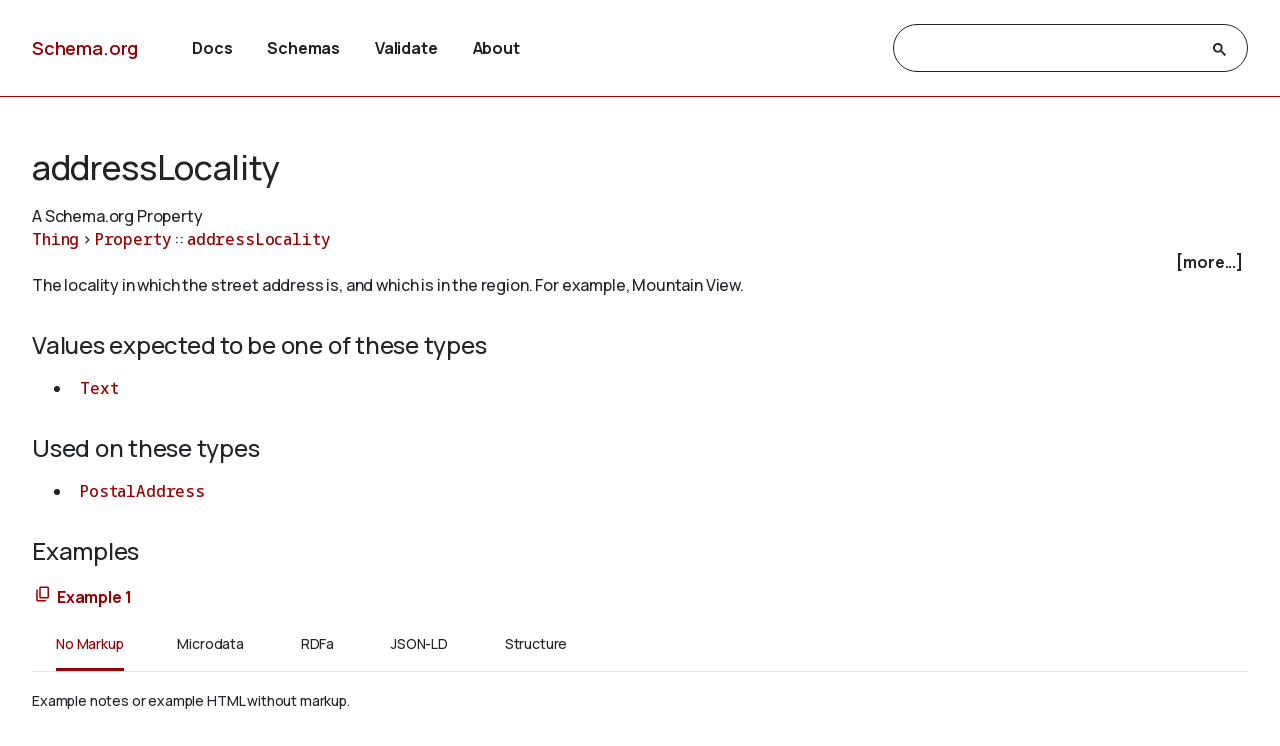

--- FILE ---
content_type: text/html
request_url: https://test1.schema.org/addressLocality
body_size: 6953
content:

<!DOCTYPE html>
<html lang="en">
<!-- Generated from TermPageEx.j2 -->
    
    
    <head>

    <title>addressLocality - Schema.org Property</title>
    <meta charset="utf-8" >
    <meta name="viewport" content="width=device-width, initial-scale=1">
    <meta name="description" content="Schema.org Property: addressLocality - The locality in which the street address is, and which is in the region. For example, Mountain View." />
    <link rel="shortcut icon" type="image/png" href="/docs/favicon.ico"/>
    <link rel="stylesheet" type="text/css" href="/docs/schemaorg.css" />
    <link rel="stylesheet" type="text/css" href="/docs/devnote.css" />
    <link rel="stylesheet" type="text/css" href="/docs/prettify.css" />
    <script src="/docs/prettify.js"></script>
    <script src="https://ajax.googleapis.com/ajax/libs/jquery/3.5.1/jquery.min.js"></script>
    <script src="/docs/schemaorg.js"></script>
<!-- <script src="/docs/debugwindow/viewconsole.js"></script> -->
    <script src="/docs/sdotermpage.js"></script>
    <link rel="stylesheet" type="text/css" href="/docs/sdotermpage.css" />
    <script src="/docs/pretty-markup/schemarama-parsing.bundle.min.js"></script>
    <script src="/docs/pretty-markup/layout.js"></script>
    <link rel="stylesheet" type="text/css" href="/docs/pretty-markup/style.css" />
    <script src="/docs/clipboard/clipboard.min.js"></script>

<link rel="canonical" href="https://schema.org/addressLocality" />
   
</head>

    
    

<body>
    <!-- Header start from PageHeader.j2 -->
<!-- Static Doc Insert PageHead -->

<div class="devnote"><b>Note</b>: You are viewing the development
  version of <a href="https://schema.org">Schema.org</a>.
  See <a href="/docs/howwework.html">how we work</a> for more details.
</div>
<div id="container">
  <div id="headerwrap">
    <div id="pagehead1" class="mobnav">
      <div class="header-block" id="pagehead-left">
        <div id="sitename2">
          <a href="/">Schema.org</a>
        </div>
      </div>
      <div  class="header-block header-block-right mobnav" id="pagehead-mid">
        <div id="selectionbar2">
          <ul>
            <li>
              <a href="/docs/documents.html">Docs</a>
            </li>
            <li>
              <a href="/docs/schemas.html">Schemas</a>
            </li>
            <li>
              <a href="https://validator.schema.org">Validate</a>
            </li>
            <li>
              <a href="/docs/about.html">About</a>
            </li>
          </ul>
        </div> <!-- selectionbar -->
      </div>
      <div  class="header-block header-block-right mobnav" id="pagehead-right">
        <div id="cse-search-form2" class="live-only">
            <div class="gcse-searchbox-only" data-resultsUrl="/docs/search_results.html"></div>
        </div>
      </div>
      <div class="header-block mobnav" id="navicon2">
        <a href="javascript:void(0);" class="icon" onclick="navFunction()">
          <svg id="open" width="24px" height="24px" viewBox="0 0 24 24" fill="none" xmlns="http://www.w3.org/2000/svg">
            <g clip-path="url(#clip0_3560_173)">
            <path d="M3 18V16H21V18H3ZM3 13V11H21V13H3ZM3 8V6H21V8H3Z" fill="#444746"/>
            </g>
            <defs>
            <clipPath id="clip0_3560_173">
            <rect width="24" height="24" fill="white"/>
            </clipPath>
            </defs>
          </svg>
          <svg id="close" width="24px" height="24px" viewBox="0 -960 960 960" fill="#444746" xmlns="http://www.w3.org/2000/svg">
            <path d="m256-200-56-56 224-224-224-224 56-56 224 224 224-224 56 56-224 224 224 224-56 56-224-224-224 224Z"/>
          </svg>
        </a>
      </div>
    </div>
  </div>
  <div class="header-bottom"></div>
</div>
<!-- Header end from PageHeader.j2 -->
    <div id="mainContent">
        
      

<div id="infoblock" class="jumptarget" title="Details">
  <!-- Label /  termType  / canonical URI -->
    <div id="infohead">
        <h1>addressLocality</h1>
        <div class="infotype">A Schema.org Property</div>
        <!-- Pending/retired/term in section -->
        
        
    </div>
  <!-- Breadcrumb display of term inheritance -->
    <div class="superPaths" itemscope itemtype="https://schema.org/BreadcrumbList">
    
        
            
                
            
          
    
    
    <span itemscope itemprop="itemListElement" itemtype="https://schema.org/ListItem">
    <meta itemprop="name" content="Thing" />
    <meta itemprop="position" content="1" />
    <a href="/Thing"  itemprop="item"
        class="core" title="Thing">Thing</a>
    </span>
            
                
                     &gt; 
                
            
          
    
    
    <span itemscope itemprop="itemListElement" itemtype="https://schema.org/ListItem">
    <meta itemprop="name" content="Property" />
    <meta itemprop="position" content="2" />
    <a href="/Property"  itemprop="item"
        class="core" title="Property">Property</a>
    </span>
            
                
                     :: 
                
            
          
    
    
    <span itemscope itemprop="itemListElement" itemtype="https://schema.org/ListItem">
    <meta itemprop="name" content="addressLocality" />
    <meta itemprop="position" content="3" />
    <a href="/addressLocality"  itemprop="item"
        class="core" title="addressLocality">addressLocality</a>
    </span>

        <br/>
    
    </div>
    <!-- More Block -->
    <div>
            <div id='infobox' style='text-align: right; padding-right: 5px;' role="checkbox" aria-checked="false">
                <label for="morecheck"><b><span style="cursor: pointer;">[more...]</span></b></label>
            </div>
            <input type='checkbox' checked="checked" style='display: none' id=morecheck><div id='infomsg' style='background-color: #EEEEEE; text-align: left; padding: 0.5em;'>
            <ul><li> <span class="canonicalUrl">Canonical URL: https://schema.org/addressLocality</span> </li>
            
                <li>
                Equivalent Property: fibo-fnd-plc-adr:hasMunicipality
                
            
                <br/>
                Equivalent Property: gs1:addressLocality
                </li>
            
                <!--<li><a href='https://docs.google.com/a/google.com/forms/d/1krxHlWJAO3JgvHRZV9Rugkr9VYnMdrI10xbGsWt733c/viewform?entry.1174568178&entry.41124795=https://schema.org/addressLocality&entry.882602760=Property'>Leave public feedback on this term &#128172;</a></li>-->
                <li><a href='https://github.com/schemaorg/schemaorg/issues?q=is%3Aissue+is%3Aopen+addressLocality'>Check for open issues.</a></li>
            </ul>
    </div>
    </div>

  <!-- Description of term -->
    <div class="description">The locality in which the street address is, and which is in the region. For example, Mountain View.</div>
        
    

</div> <!-- infoblock -->

    

        
            

            <div class="jumptarget" id="values" title="Values">
                <h3>Values expected to be one of these types</h3>
                <code><ul>
                
                    
                        <li>
    
    
    <a href="/Text" 
        class="core" title="Text">Text</a></li>
                    
                
                </code></ul>
            </div>
            <div class="jumptarget" id="types" title="Used on">
                <h3>Used on these types</h3>
                <code><ul>
                
                    
                        <li>
    
    
    <a href="/PostalAddress" 
        class="core" title="PostalAddress">PostalAddress</a></li>
                    
                
                </code></ul>
            </div>
        

    


        <!-- List subtypes/subproperties -->
        
            
                                                    
            
          
            <!-- List subs (Subtypes/subproperties/enumeration members/etc.) for Term -->


        

    <!-- list supersedes and superseded references -->
    


        <!-- list source references and acknowledgements -->
    




    <!-- list examples  -->
    <!-- Examples block for term: addressLocality-->


<div id="examplespannel" class="jumptarget" title="Examples">

<h3>Examples</h3>

<div class="example-head">
  <button class="clip clipbutton eg-0001" data-clipboard-target=".ds-tab.selected.eg-0001 .clipsource" title="Copy example to clipboard">
    <img src="/docs/clipboard/clippy.svg" width="18" alt="Copy to clipboard" />
  </button>
  <a id="eg-0001" title="Link: #eg-0001" href="#eg-0001" class="clickableAnchor" >Example 1</a>
  <div class="tooltip">
    <span class="tooltiptext eg-0001">Copied</span>
  </div>
</div>
<div class='ds-selector-tabs ds-selector'>
  <div class='selectors'>
  
    <a data-selects='original_html' class='selected'>No Markup</a>
  
  
    <a data-selects='microdata' class=''>Microdata</a>
  
  
    <a data-selects='rdfa' class=''>RDFa</a>
  
  
    <a data-selects='jsonld' class=''>JSON-LD</a>
    <a data-selects='structure' class='extabs'>Structure</a>
  

  </div>
  
  <div class="ds-tab eg-0001 original_html selected" >
    <div class="ds-tab-note" >Example notes or example HTML without markup.</div>
    <pre class="ds-tab-content prettyprint lang-html linenums clipsource ">
Jane Doe
&lt;img src=&#34;janedoe.jpg&#34; alt=&#34;Photo of Jane Doe&#34;/&gt;

Professor
20341 Whitworth Institute
405 Whitworth
Seattle WA 98052
(425) 123-4567
&lt;a href=&#34;mailto:jane-doe@xyz.edu&#34;&gt;jane-doe@illinois.edu&lt;/a&gt;

Jane&#39;s home page:
&lt;a href=&#34;http://www.janedoe.com&#34;&gt;janedoe.com&lt;/a&gt;

Graduate students:
&lt;a href=&#34;http://www.xyz.edu/students/alicejones.html&#34;&gt;Alice Jones&lt;/a&gt;
&lt;a href=&#34;http://www.xyz.edu/students/bobsmith.html&#34;&gt;Bob Smith&lt;/a&gt;
</pre>
  </div>
  
  
  <div class="ds-tab eg-0001 microdata " itemscope itemtype="https://schema.org/SoftwareSourceCode">
    <link itemprop="codeRepository" href="https://github.com/schemaorg/schemaorg/" />
    <meta itemprop="codeSampleType" content="snippet" />
    <link itemprop="license" href="https://schema.org/docs/terms.html" />
    <link itemprop="sameAs" href="https://github.com/schemaorg/schemaorg/blob/main/data/examples.txt" />
    <div class="ds-tab-note" >Example encoded as <a class="ds-tab-note" href="https://en.wikipedia.org/wiki/Microdata_(HTML)" itemprop="programmingLanguage">Microdata</a> embedded in HTML.</div>
    <pre class="ds-tab-content prettyprint lang-html linenums clipsource ">
&lt;div itemscope itemtype=&#34;https://schema.org/Person&#34;&gt;
  &lt;span itemprop=&#34;name&#34;&gt;Jane Doe&lt;/span&gt;
  &lt;img src=&#34;janedoe.jpg&#34; itemprop=&#34;image&#34; alt=&#34;Photo of Jane Doe&#34;/&gt;

  &lt;span itemprop=&#34;jobTitle&#34;&gt;Professor&lt;/span&gt;
  &lt;div itemprop=&#34;address&#34; itemscope itemtype=&#34;https://schema.org/PostalAddress&#34;&gt;
    &lt;span itemprop=&#34;streetAddress&#34;&gt;
      20341 Whitworth Institute
      405 N. Whitworth
    &lt;/span&gt;
    &lt;span itemprop=&#34;addressLocality&#34;&gt;Seattle&lt;/span&gt;,
    &lt;span itemprop=&#34;addressRegion&#34;&gt;WA&lt;/span&gt;
    &lt;span itemprop=&#34;postalCode&#34;&gt;98052&lt;/span&gt;
  &lt;/div&gt;
  &lt;span itemprop=&#34;telephone&#34;&gt;(425) 123-4567&lt;/span&gt;
  &lt;a href=&#34;mailto:jane-doe@xyz.edu&#34; itemprop=&#34;email&#34;&gt;
    jane-doe@xyz.edu&lt;/a&gt;

  Jane&#39;s home page:
  &lt;a href=&#34;http://www.janedoe.com&#34; itemprop=&#34;url&#34;&gt;janedoe.com&lt;/a&gt;

  Graduate students:
  &lt;a href=&#34;http://www.xyz.edu/students/alicejones.html&#34; itemprop=&#34;colleague&#34;&gt;
    Alice Jones&lt;/a&gt;
  &lt;a href=&#34;http://www.xyz.edu/students/bobsmith.html&#34; itemprop=&#34;colleague&#34;&gt;
    Bob Smith&lt;/a&gt;
&lt;/div&gt;
</pre>
  </div>
  
  
  <div class="ds-tab eg-0001 rdfa " itemscope itemtype="https://schema.org/SoftwareSourceCode">
    <link itemprop="codeRepository" href="https://github.com/schemaorg/schemaorg/" />
    <meta itemprop="codeSampleType" content="snippet" />
    <link itemprop="license" href="https://schema.org/docs/terms.html" />
    <link itemprop="sameAs" href="https://github.com/schemaorg/schemaorg/blob/main/data/examples.txt }}" />
    <div class="ds-tab-note" >Example encoded as <a class="ds-tab-note" href="https://en.wikipedia.org/wiki/RDFa" itemprop="programmingLanguage">RDFa</a> embedded in HTML.</div>
    <pre class="ds-tab-content prettyprint lang-html linenums clipsource ">
&lt;div vocab=&#34;https://schema.org/&#34; typeof=&#34;Person&#34;&gt;
  &lt;span property=&#34;name&#34;&gt;Jane Doe&lt;/span&gt;
  &lt;img src=&#34;janedoe.jpg&#34; property=&#34;image&#34; alt=&#34;Photo of Jane Doe&#34;/&gt;

  &lt;span property=&#34;jobTitle&#34;&gt;Professor&lt;/span&gt;
  &lt;div property=&#34;address&#34; typeof=&#34;PostalAddress&#34;&gt;
    &lt;span property=&#34;streetAddress&#34;&gt;
      20341 Whitworth Institute
      405 N. Whitworth
    &lt;/span&gt;
    &lt;span property=&#34;addressLocality&#34;&gt;Seattle&lt;/span&gt;,
    &lt;span property=&#34;addressRegion&#34;&gt;WA&lt;/span&gt;
    &lt;span property=&#34;postalCode&#34;&gt;98052&lt;/span&gt;
  &lt;/div&gt;
  &lt;span property=&#34;telephone&#34;&gt;(425) 123-4567&lt;/span&gt;
  &lt;a href=&#34;mailto:jane-doe@xyz.edu&#34; property=&#34;email&#34;&gt;
    jane-doe@xyz.edu&lt;/a&gt;

  Jane&#39;s home page:
  &lt;a href=&#34;http://www.janedoe.com&#34; property=&#34;url&#34;&gt;janedoe.com&lt;/a&gt;

  Graduate students:
  &lt;a href=&#34;http://www.xyz.edu/students/alicejones.html&#34; property=&#34;colleague&#34;&gt;
    Alice Jones&lt;/a&gt;
  &lt;a href=&#34;http://www.xyz.edu/students/bobsmith.html&#34; property=&#34;colleague&#34;&gt;
    Bob Smith&lt;/a&gt;
&lt;/div&gt;
</pre>
  </div>
  
  
  <div class="ds-tab eg-0001 jsonld " itemscope itemtype="https://schema.org/SoftwareSourceCode">
    <link itemprop="codeRepository" href="https://github.com/schemaorg/schemaorg/" />
    <meta itemprop="codeSampleType" content="snippet" />
    <link itemprop="license" href="https://schema.org/docs/terms.html" />
    <link itemprop="sameAs" href="https://github.com/schemaorg/schemaorg/blob/main/data/examples.txt" />
    <div class="ds-tab-note" >Example encoded as <a class="ds-tab-note" href="https://en.wikipedia.org/wiki/JSON-LD" itemprop="programmingLanguage">JSON-LD</a> in a HTML script tag.</div>
    <pre itemprop="text" class="ds-tab-content prettyprint lang-html linenums clipsource ">
&lt;script type=&#34;application/ld+json&#34;&gt;
{
  &#34;@context&#34;: &#34;https://schema.org&#34;,
  &#34;@type&#34;: &#34;Person&#34;,
  &#34;address&#34;: {
    &#34;@type&#34;: &#34;PostalAddress&#34;,
    &#34;addressLocality&#34;: &#34;Seattle&#34;,
    &#34;addressRegion&#34;: &#34;WA&#34;,
    &#34;postalCode&#34;: &#34;98052&#34;,
    &#34;streetAddress&#34;: &#34;20341 Whitworth Institute 405 N. Whitworth&#34;
  },
  &#34;colleague&#34;: [
    &#34;http://www.xyz.edu/students/alicejones.html&#34;,
    &#34;http://www.xyz.edu/students/bobsmith.html&#34;
  ],
  &#34;email&#34;: &#34;mailto:jane-doe@xyz.edu&#34;,
  &#34;image&#34;: &#34;janedoe.jpg&#34;,
  &#34;jobTitle&#34;: &#34;Professor&#34;,
  &#34;name&#34;: &#34;Jane Doe&#34;,
  &#34;telephone&#34;: &#34;(425) 123-4567&#34;,
  &#34;url&#34;: &#34;http://www.janedoe.com&#34;
}
&lt;/script&gt;
</pre>
  </div>

  <div class="ds-tab eg-0001 structure extabs" data-ex="eg-0001">
    <div class="ds-tab-note" >Structured representation of the JSON-LD example.</div>
    <div class="ds-tab-content structureout extabs eg-0001" style="margin-left: 5px;"> </div>
    <div class="structuretext clipsource extabs eg-0001"></div>
  </div>
  


<div class="payload eg-0001" style="display: none;">{
  &#34;@context&#34;: &#34;https://schema.org&#34;,
  &#34;@type&#34;: &#34;Person&#34;,
  &#34;address&#34;: {
    &#34;@type&#34;: &#34;PostalAddress&#34;,
    &#34;addressLocality&#34;: &#34;Seattle&#34;,
    &#34;addressRegion&#34;: &#34;WA&#34;,
    &#34;postalCode&#34;: &#34;98052&#34;,
    &#34;streetAddress&#34;: &#34;20341 Whitworth Institute 405 N. Whitworth&#34;
  },
  &#34;colleague&#34;: [
    &#34;http://www.xyz.edu/students/alicejones.html&#34;,
    &#34;http://www.xyz.edu/students/bobsmith.html&#34;
  ],
  &#34;email&#34;: &#34;mailto:jane-doe@xyz.edu&#34;,
  &#34;image&#34;: &#34;janedoe.jpg&#34;,
  &#34;jobTitle&#34;: &#34;Professor&#34;,
  &#34;name&#34;: &#34;Jane Doe&#34;,
  &#34;telephone&#34;: &#34;(425) 123-4567&#34;,
  &#34;url&#34;: &#34;http://www.janedoe.com&#34;
}</div>
</div>



<div class="example-head">
  <button class="clip clipbutton eg-0007" data-clipboard-target=".ds-tab.selected.eg-0007 .clipsource" title="Copy example to clipboard">
    <img src="/docs/clipboard/clippy.svg" width="18" alt="Copy to clipboard" />
  </button>
  <a id="eg-0007" title="Link: #eg-0007" href="#eg-0007" class="clickableAnchor" >Example 2</a>
  <div class="tooltip">
    <span class="tooltiptext eg-0007">Copied</span>
  </div>
</div>
<div class='ds-selector-tabs ds-selector'>
  <div class='selectors'>
  
    <a data-selects='original_html' class='selected'>No Markup</a>
  
  
    <a data-selects='microdata' class=''>Microdata</a>
  
  
    <a data-selects='rdfa' class=''>RDFa</a>
  
  
    <a data-selects='jsonld' class=''>JSON-LD</a>
    <a data-selects='structure' class='extabs'>Structure</a>
  

  </div>
  
  <div class="ds-tab eg-0007 original_html selected" >
    <div class="ds-tab-note" >Example notes or example HTML without markup.</div>
    <pre class="ds-tab-content prettyprint lang-html linenums clipsource ">
Google.Org

Contact Details:
Main address: 38 avenue de l&#39;Opéra, F-75002 Paris, France
 Tel: ( 33 1) 42 68 53 00, Fax: ( 33 1) 42 68 53 01
E-mail: secretariat (at) google.org
URL: &lt;a href=&#34;http://www.google.org&#34;&gt;www.google.org&lt;/a&gt;
SIRET Code: 443 061 841 00039
VAT Number: FR64443061841

Members:
- National Scientific Members in 100 countries and territories: Country1, Country2, ...
- Scientific Union Members, 30 organizations listed in this Yearbook: Member 1, Member 2

History:
</pre>
  </div>
  
  
  <div class="ds-tab eg-0007 microdata " itemscope itemtype="https://schema.org/SoftwareSourceCode">
    <link itemprop="codeRepository" href="https://github.com/schemaorg/schemaorg/" />
    <meta itemprop="codeSampleType" content="snippet" />
    <link itemprop="license" href="https://schema.org/docs/terms.html" />
    <link itemprop="sameAs" href="https://github.com/schemaorg/schemaorg/blob/main/data/examples.txt" />
    <div class="ds-tab-note" >Example encoded as <a class="ds-tab-note" href="https://en.wikipedia.org/wiki/Microdata_(HTML)" itemprop="programmingLanguage">Microdata</a> embedded in HTML.</div>
    <pre class="ds-tab-content prettyprint lang-html linenums clipsource ">
&lt;div itemscope itemtype=&#34;https://schema.org/Organization&#34;&gt;
  &lt;span itemprop=&#34;name&#34;&gt;Google.org (GOOG)&lt;/span&gt;

Contact Details:
  &lt;div itemprop=&#34;address&#34; itemscope itemtype=&#34;https://schema.org/PostalAddress&#34;&gt;
    Main address:
      &lt;span itemprop=&#34;streetAddress&#34;&gt;38 avenue de l&#39;Opéra&lt;/span&gt;
      &lt;span itemprop=&#34;postalCode&#34;&gt;F-75002&lt;/span&gt;
      &lt;span itemprop=&#34;addressLocality&#34;&gt;Paris, France&lt;/span&gt;
    ,
  &lt;/div&gt;
    Tel:&lt;span itemprop=&#34;telephone&#34;&gt;( 33 1) 42 68 53 00 &lt;/span&gt;,
    Fax:&lt;span itemprop=&#34;faxNumber&#34;&gt;( 33 1) 42 68 53 01 &lt;/span&gt;,
    E-mail: &lt;span itemprop=&#34;email&#34;&gt;secretariat@example.com&lt;/span&gt;
    SIRET Code: 443 061 841 00039&lt;meta itemprop=&#34;iso6523Code&#34; content=&#34;0009:44306184100039&#34; /&gt;
    VAT Number: FR64443061841&lt;meta itemprop=&#34;iso6523Code&#34; content=&#34;9957:FR64443061841&#34; /&gt;

Members:
- National Scientific Members in 100 countries and territories: Country1, Country2, ...
- Scientific Union Members, 30 organizations listed in this Yearbook:
List of Alumni:
 &lt;span itemprop=&#34;alumni&#34; itemscope itemtype=&#34;https://schema.org/Person&#34;&gt;
   &lt;span itemprop=&#34;name&#34;&gt;Jack Dan&lt;/span&gt;
 &lt;/span&gt;,
 &lt;span itemprop=&#34;alumni&#34; itemscope itemtype=&#34;https://schema.org/Person&#34;&gt;
   &lt;span itemprop=&#34;name&#34;&gt;John Smith&lt;/span&gt;
 &lt;/span&gt;,

History:
&lt;/div&gt;
</pre>
  </div>
  
  
  <div class="ds-tab eg-0007 rdfa " itemscope itemtype="https://schema.org/SoftwareSourceCode">
    <link itemprop="codeRepository" href="https://github.com/schemaorg/schemaorg/" />
    <meta itemprop="codeSampleType" content="snippet" />
    <link itemprop="license" href="https://schema.org/docs/terms.html" />
    <link itemprop="sameAs" href="https://github.com/schemaorg/schemaorg/blob/main/data/examples.txt }}" />
    <div class="ds-tab-note" >Example encoded as <a class="ds-tab-note" href="https://en.wikipedia.org/wiki/RDFa" itemprop="programmingLanguage">RDFa</a> embedded in HTML.</div>
    <pre class="ds-tab-content prettyprint lang-html linenums clipsource ">
&lt;div vocab=&#34;https://schema.org/&#34; typeof=&#34;Organization&#34;&gt;
  &lt;span property=&#34;name&#34;&gt;Google.org (GOOG)&lt;/span&gt;

Contact Details:
  &lt;div property=&#34;address&#34; typeof=&#34;PostalAddress&#34;&gt;
    Main address:
      &lt;span property=&#34;streetAddress&#34;&gt;38 avenue de l&#39;Opera&lt;/span&gt;
      &lt;span property=&#34;postalCode&#34;&gt;F-75002&lt;/span&gt;
      &lt;span property=&#34;addressLocality&#34;&gt;Paris, France&lt;/span&gt;
    ,
  &lt;/div&gt;
    Tel:&lt;span property=&#34;telephone&#34;&gt;( 33 1) 42 68 53 00 &lt;/span&gt;,
    Fax:&lt;span property=&#34;faxNumber&#34;&gt;( 33 1) 42 68 53 01 &lt;/span&gt;,
    E-mail: &lt;span property=&#34;email&#34;&gt;secretariat@example.com&lt;/span&gt;
    SIRET Code: 443 061 841 00039&lt;meta itemprop=&#34;iso6523Code&#34; content=&#34;0009:44306184100039&#34; /&gt;
    VAT Number: FR64443061841&lt;meta itemprop=&#34;iso6523Code&#34; content=&#34;9957:FR64443061841&#34; /&gt;

Members:
- National Scientific Members in 100 countries and territories: Country1, Country2, ...
- Scientific Union Members, 30 organizations listed in this Yearbook:
List of Alumni:
 &lt;span property=&#34;alumni&#34;  typeof=&#34;Person&#34;&gt;
   &lt;span property=&#34;name&#34;&gt;Jack Dan&lt;/span&gt;
 &lt;/span&gt;,
 &lt;span property=&#34;alumni&#34;  typeof=&#34;Person&#34;&gt;
   &lt;span property=&#34;name&#34;&gt;John Smith&lt;/span&gt;
 &lt;/span&gt;
History:
&lt;/div&gt;
</pre>
  </div>
  
  
  <div class="ds-tab eg-0007 jsonld " itemscope itemtype="https://schema.org/SoftwareSourceCode">
    <link itemprop="codeRepository" href="https://github.com/schemaorg/schemaorg/" />
    <meta itemprop="codeSampleType" content="snippet" />
    <link itemprop="license" href="https://schema.org/docs/terms.html" />
    <link itemprop="sameAs" href="https://github.com/schemaorg/schemaorg/blob/main/data/examples.txt" />
    <div class="ds-tab-note" >Example encoded as <a class="ds-tab-note" href="https://en.wikipedia.org/wiki/JSON-LD" itemprop="programmingLanguage">JSON-LD</a> in a HTML script tag.</div>
    <pre itemprop="text" class="ds-tab-content prettyprint lang-html linenums clipsource ">
&lt;script type=&#34;application/ld+json&#34;&gt;
{
  &#34;@context&#34;: &#34;https://schema.org&#34;,
  &#34;@type&#34;: &#34;Organization&#34;,
  &#34;address&#34;: {
    &#34;@type&#34;: &#34;PostalAddress&#34;,
    &#34;addressLocality&#34;: &#34;Paris, France&#34;,
    &#34;postalCode&#34;: &#34;F-75002&#34;,
    &#34;streetAddress&#34;: &#34;38 avenue de l&#39;Opéra&#34;
  },
  &#34;email&#34;: &#34;secretariat@example.com&#34;,
  &#34;faxNumber&#34;: &#34;+33142685301&#34;,
  &#34;iso6523Code&#34;: &#34;0009:44306184100039&#34;,
  &#34;iso6523Code&#34;: &#34;9957:FR64443061841&#34;,
  &#34;member&#34;: [
    {
      &#34;@type&#34;: &#34;Organization&#34;
    },
    {
      &#34;@type&#34;: &#34;Organization&#34;
    }
  ],
  &#34;alumni&#34;: [
    {
      &#34;@type&#34;: &#34;Person&#34;,
      &#34;name&#34;: &#34;Jack Dan&#34;
    },
    {
      &#34;@type&#34;: &#34;Person&#34;,
      &#34;name&#34;: &#34;John Smith&#34;
    }
  ],
  &#34;name&#34;: &#34;Google.org (GOOG)&#34;,
  &#34;telephone&#34;: &#34;+33 1 42 68 53 00&#34;
}
&lt;/script&gt;
</pre>
  </div>

  <div class="ds-tab eg-0007 structure extabs" data-ex="eg-0007">
    <div class="ds-tab-note" >Structured representation of the JSON-LD example.</div>
    <div class="ds-tab-content structureout extabs eg-0007" style="margin-left: 5px;"> </div>
    <div class="structuretext clipsource extabs eg-0007"></div>
  </div>
  


<div class="payload eg-0007" style="display: none;">{
  &#34;@context&#34;: &#34;https://schema.org&#34;,
  &#34;@type&#34;: &#34;Organization&#34;,
  &#34;address&#34;: {
    &#34;@type&#34;: &#34;PostalAddress&#34;,
    &#34;addressLocality&#34;: &#34;Paris, France&#34;,
    &#34;postalCode&#34;: &#34;F-75002&#34;,
    &#34;streetAddress&#34;: &#34;38 avenue de l&#39;Opéra&#34;
  },
  &#34;email&#34;: &#34;secretariat@example.com&#34;,
  &#34;faxNumber&#34;: &#34;+33142685301&#34;,
  &#34;iso6523Code&#34;: &#34;0009:44306184100039&#34;,
  &#34;iso6523Code&#34;: &#34;9957:FR64443061841&#34;,
  &#34;member&#34;: [
    {
      &#34;@type&#34;: &#34;Organization&#34;
    },
    {
      &#34;@type&#34;: &#34;Organization&#34;
    }
  ],
  &#34;alumni&#34;: [
    {
      &#34;@type&#34;: &#34;Person&#34;,
      &#34;name&#34;: &#34;Jack Dan&#34;
    },
    {
      &#34;@type&#34;: &#34;Person&#34;,
      &#34;name&#34;: &#34;John Smith&#34;
    }
  ],
  &#34;name&#34;: &#34;Google.org (GOOG)&#34;,
  &#34;telephone&#34;: &#34;+33 1 42 68 53 00&#34;
}</div>
</div>



<div class="example-head">
  <button class="clip clipbutton eg-0015" data-clipboard-target=".ds-tab.selected.eg-0015 .clipsource" title="Copy example to clipboard">
    <img src="/docs/clipboard/clippy.svg" width="18" alt="Copy to clipboard" />
  </button>
  <a id="eg-0015" title="Link: #eg-0015" href="#eg-0015" class="clickableAnchor" >Example 3</a>
  <div class="tooltip">
    <span class="tooltiptext eg-0015">Copied</span>
  </div>
</div>
<div class='ds-selector-tabs ds-selector'>
  <div class='selectors'>
  
    <a data-selects='original_html' class='selected'>No Markup</a>
  
  
    <a data-selects='microdata' class=''>Microdata</a>
  
  
    <a data-selects='rdfa' class=''>RDFa</a>
  
  
    <a data-selects='jsonld' class=''>JSON-LD</a>
    <a data-selects='structure' class='extabs'>Structure</a>
  

  </div>
  
  <div class="ds-tab eg-0015 original_html selected" >
    <div class="ds-tab-note" >Example notes or example HTML without markup.</div>
    <pre class="ds-tab-content prettyprint lang-html linenums clipsource ">
&lt;h1&gt;Beachwalk Beachwear &amp;amp; Giftware&lt;/h1&gt;
A superb collection of fine gifts and clothing to accent your stay in Mexico Beach.
3102 Highway 98
Mexico Beach, FL
Phone: 850-648-4200
</pre>
  </div>
  
  
  <div class="ds-tab eg-0015 microdata " itemscope itemtype="https://schema.org/SoftwareSourceCode">
    <link itemprop="codeRepository" href="https://github.com/schemaorg/schemaorg/" />
    <meta itemprop="codeSampleType" content="snippet" />
    <link itemprop="license" href="https://schema.org/docs/terms.html" />
    <link itemprop="sameAs" href="https://github.com/schemaorg/schemaorg/blob/main/data/examples.txt" />
    <div class="ds-tab-note" >Example encoded as <a class="ds-tab-note" href="https://en.wikipedia.org/wiki/Microdata_(HTML)" itemprop="programmingLanguage">Microdata</a> embedded in HTML.</div>
    <pre class="ds-tab-content prettyprint lang-html linenums clipsource ">
&lt;div itemscope itemtype=&#34;https://schema.org/LocalBusiness&#34;&gt;
  &lt;h1&gt;&lt;span itemprop=&#34;name&#34;&gt;Beachwalk Beachwear &amp;amp; Giftware&lt;/span&gt;&lt;/h1&gt;
  &lt;span itemprop=&#34;description&#34;&gt; A superb collection of fine gifts and clothing
  to accent your stay in Mexico Beach.&lt;/span&gt;
  &lt;div itemprop=&#34;address&#34; itemscope itemtype=&#34;https://schema.org/PostalAddress&#34;&gt;
    &lt;span itemprop=&#34;streetAddress&#34;&gt;3102 Highway 98&lt;/span&gt;
    &lt;span itemprop=&#34;addressLocality&#34;&gt;Mexico Beach&lt;/span&gt;,
    &lt;span itemprop=&#34;addressRegion&#34;&gt;FL&lt;/span&gt;
  &lt;/div&gt;
  Phone: &lt;span itemprop=&#34;telephone&#34;&gt;850-648-4200&lt;/span&gt;
&lt;/div&gt;
</pre>
  </div>
  
  
  <div class="ds-tab eg-0015 rdfa " itemscope itemtype="https://schema.org/SoftwareSourceCode">
    <link itemprop="codeRepository" href="https://github.com/schemaorg/schemaorg/" />
    <meta itemprop="codeSampleType" content="snippet" />
    <link itemprop="license" href="https://schema.org/docs/terms.html" />
    <link itemprop="sameAs" href="https://github.com/schemaorg/schemaorg/blob/main/data/examples.txt }}" />
    <div class="ds-tab-note" >Example encoded as <a class="ds-tab-note" href="https://en.wikipedia.org/wiki/RDFa" itemprop="programmingLanguage">RDFa</a> embedded in HTML.</div>
    <pre class="ds-tab-content prettyprint lang-html linenums clipsource ">
&lt;div vocab=&#34;https://schema.org/&#34; typeof=&#34;LocalBusiness&#34;&gt;
  &lt;h1&gt;&lt;span property=&#34;name&#34;&gt;Beachwalk Beachwear &amp;amp; Giftware&lt;/span&gt;&lt;/h1&gt;
  &lt;span property=&#34;description&#34;&gt; A superb collection of fine gifts and clothing
  to accent your stay in Mexico Beach.&lt;/span&gt;
  &lt;div property=&#34;address&#34; typeof=&#34;PostalAddress&#34;&gt;
    &lt;span property=&#34;streetAddress&#34;&gt;3102 Highway 98&lt;/span&gt;
    &lt;span property=&#34;addressLocality&#34;&gt;Mexico Beach&lt;/span&gt;,
    &lt;span property=&#34;addressRegion&#34;&gt;FL&lt;/span&gt;
  &lt;/div&gt;
  Phone: &lt;span property=&#34;telephone&#34;&gt;850-648-4200&lt;/span&gt;
&lt;/div&gt;
</pre>
  </div>
  
  
  <div class="ds-tab eg-0015 jsonld " itemscope itemtype="https://schema.org/SoftwareSourceCode">
    <link itemprop="codeRepository" href="https://github.com/schemaorg/schemaorg/" />
    <meta itemprop="codeSampleType" content="snippet" />
    <link itemprop="license" href="https://schema.org/docs/terms.html" />
    <link itemprop="sameAs" href="https://github.com/schemaorg/schemaorg/blob/main/data/examples.txt" />
    <div class="ds-tab-note" >Example encoded as <a class="ds-tab-note" href="https://en.wikipedia.org/wiki/JSON-LD" itemprop="programmingLanguage">JSON-LD</a> in a HTML script tag.</div>
    <pre itemprop="text" class="ds-tab-content prettyprint lang-html linenums clipsource ">
&lt;script type=&#34;application/ld+json&#34;&gt;
{
  &#34;@context&#34;: &#34;https://schema.org&#34;,
  &#34;@type&#34;: &#34;LocalBusiness&#34;,
  &#34;address&#34;: {
    &#34;@type&#34;: &#34;PostalAddress&#34;,
    &#34;addressLocality&#34;: &#34;Mexico Beach&#34;,
    &#34;addressRegion&#34;: &#34;FL&#34;,
    &#34;streetAddress&#34;: &#34;3102 Highway 98&#34;
  },
  &#34;description&#34;: &#34;A superb collection of fine gifts and clothing to accent your stay in Mexico Beach.&#34;,
  &#34;name&#34;: &#34;Beachwalk Beachwear &amp; Giftware&#34;,
  &#34;telephone&#34;: &#34;850-648-4200&#34;
}
&lt;/script&gt;
</pre>
  </div>

  <div class="ds-tab eg-0015 structure extabs" data-ex="eg-0015">
    <div class="ds-tab-note" >Structured representation of the JSON-LD example.</div>
    <div class="ds-tab-content structureout extabs eg-0015" style="margin-left: 5px;"> </div>
    <div class="structuretext clipsource extabs eg-0015"></div>
  </div>
  


<div class="payload eg-0015" style="display: none;">{
  &#34;@context&#34;: &#34;https://schema.org&#34;,
  &#34;@type&#34;: &#34;LocalBusiness&#34;,
  &#34;address&#34;: {
    &#34;@type&#34;: &#34;PostalAddress&#34;,
    &#34;addressLocality&#34;: &#34;Mexico Beach&#34;,
    &#34;addressRegion&#34;: &#34;FL&#34;,
    &#34;streetAddress&#34;: &#34;3102 Highway 98&#34;
  },
  &#34;description&#34;: &#34;A superb collection of fine gifts and clothing to accent your stay in Mexico Beach.&#34;,
  &#34;name&#34;: &#34;Beachwalk Beachwear &amp; Giftware&#34;,
  &#34;telephone&#34;: &#34;850-648-4200&#34;
}</div>
</div>

</div>


    </div> <!-- mainContent -->
  <!-- Footer start from PageFooter.j2 -->
    
    <div id="footer">
      <p><a href="/docs/terms.html">Terms and conditions</a></p>
      <div id="versioninfo">
        <span class="sep">•</span>
        Schema.org
        <span class="sep">•</span>
        V29.4
        <span class="sep">|</span>
        2025-12-08
      </div>
    </div>

    <script>
      (function(i,s,o,g,r,a,m){i['GoogleAnalyticsObject']=r;i[r]=i[r]||function(){
      (i[r].q=i[r].q||[]).push(arguments)},i[r].l=1*new Date();a=s.createElement(o),
      m=s.getElementsByTagName(o)[0];a.async=1;a.src=g;m.parentNode.insertBefore(a,m)
      })(window,document,'script','//www.google-analytics.com/analytics.js','ga');

      ga('create', 'UA-52672119-1', 'auto');
      ga('send', 'pageview');

    </script>
<!-- Footer end from PageFooter.j2 -->
    
<script type="application/ld+json">
{
  "@context": {
    "brick": "https://brickschema.org/schema/Brick#",
    "csvw": "http://www.w3.org/ns/csvw#",
    "dc": "http://purl.org/dc/elements/1.1/",
    "dcam": "http://purl.org/dc/dcam/",
    "dcat": "http://www.w3.org/ns/dcat#",
    "dcmitype": "http://purl.org/dc/dcmitype/",
    "dcterms": "http://purl.org/dc/terms/",
    "doap": "http://usefulinc.com/ns/doap#",
    "foaf": "http://xmlns.com/foaf/0.1/",
    "odrl": "http://www.w3.org/ns/odrl/2/",
    "org": "http://www.w3.org/ns/org#",
    "owl": "http://www.w3.org/2002/07/owl#",
    "prof": "http://www.w3.org/ns/dx/prof/",
    "prov": "http://www.w3.org/ns/prov#",
    "qb": "http://purl.org/linked-data/cube#",
    "rdf": "http://www.w3.org/1999/02/22-rdf-syntax-ns#",
    "rdfs": "http://www.w3.org/2000/01/rdf-schema#",
    "schema": "https://schema.org/",
    "sh": "http://www.w3.org/ns/shacl#",
    "skos": "http://www.w3.org/2004/02/skos/core#",
    "sosa": "http://www.w3.org/ns/sosa/",
    "ssn": "http://www.w3.org/ns/ssn/",
    "time": "http://www.w3.org/2006/time#",
    "vann": "http://purl.org/vocab/vann/",
    "void": "http://rdfs.org/ns/void#",
    "xsd": "http://www.w3.org/2001/XMLSchema#"
  },
  "@id": "schema:addressLocality",
  "@type": "rdf:Property",
  "owl:equivalentProperty": [
    {
      "@id": "https://spec.edmcouncil.org/fibo/ontology/FND/Places/Addresses/hasMunicipality"
    },
    {
      "@id": "https://ref.gs1.org/voc/addressLocality"
    }
  ],
  "rdfs:comment": "The locality in which the street address is, and which is in the region. For example, Mountain View.",
  "rdfs:label": "addressLocality",
  "schema:domainIncludes": {
    "@id": "schema:PostalAddress"
  },
  "schema:rangeIncludes": {
    "@id": "schema:Text"
  }
}
</script>
    

</body>
</html>